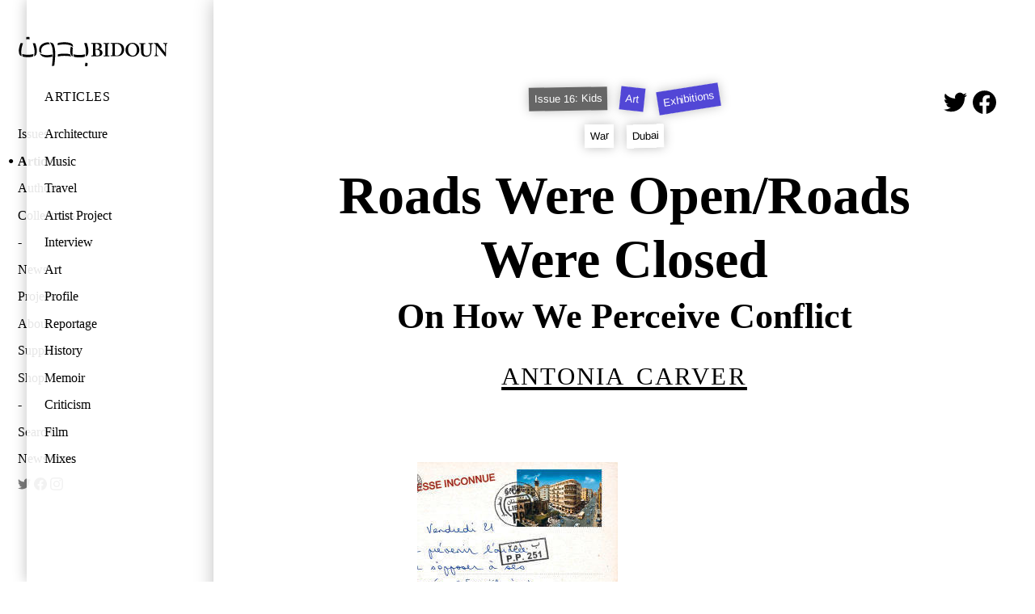

--- FILE ---
content_type: text/html; charset=utf-8
request_url: https://www.bidoun.org/articles/roads-were-open-roads-were-closed
body_size: 10298
content:
<!DOCTYPE html><html lang="en"><head prefix="og: http://ogp.me/ns# fb: http://ogp.me/ns/fb# website: http://ogp.me/ns/website#"><meta charset="utf-8" /><title>Roads Were Open/Roads Were Closed: On How We Perceive Conflict | Bidoun</title>
<meta name="description" content="Of course, the artists in this show — Elkoury, Tarek Al Ghoussein, Joana Hadjithomas and Khalil Joreige, and Laila Shawa — are presumably all too familiar with their work being positioned in relation to questions of war, particularly given the prolifer..." />
<meta name="keywords" content="War, Dubai" />
<meta name="twitter:card" content="summary" />
<meta name="twitter:title" content="Roads Were Open/Roads Were Closed" />
<meta name="twitter:description" content="Of course, the artists in this show — Elkoury, Tarek Al Ghoussein, Joana Hadjithomas and Khalil Joreige, and Laila Shawa — are presumably all too familiar with their work being positioned in relation to questions of war, particularly given the prolifer..." /><meta content="Bidoun" property="og:site_name" /><meta content="Bidoun" property="author" /><meta content="Bidoun" name="application-name" /><meta content="#00990d" name="msapplication-TileColor" /><meta content="@Bidoun" property="twitter:site" /><meta content="@Bidoun" property="twitter:creator" /><meta content="en_US" property="og:locale" /><meta content="width=device-width, initial-scale=1.0" name="viewport" /><link rel="stylesheet" media="all" href="/assets/application-642b7e5da513214cb615c5ceeb87293b3c6bae41a197874f07a6f5d19c952cbe.css" /><link rel="stylesheet" media="print" href="/assets/print-b7ead936b480324545de4b5b7e23bbb6db994555f6699ead895dd51d658e39b4.css" /><link href="https://www.bidoun.org/articles/roads-were-open-roads-were-closed" rel="canonical" /><link href="//www.google-analytics.com" rel="dns-prefetch" /><link href="//public.bidoun.org" rel="dns-prefetch" /><link rel="shortcut icon" type="image/x-icon" href="/assets/favicon-7c619a04b1eb2e0315867188e35e541f7e07491e59a68a433fb345663ba81ff8.ico" /><link rel="shortcut icon" type="image/x-icon" href="/assets/favicon-6addd96b24e07efda7c2043c9ee99466a632ae6665bd48507ab9047174be5c7d.gif" /><link rel="alternate" type="application/rss+xml" title="Bidoun articles RSS" href="/feed" /><script src="https://www.googletagmanager.com/gtag/js?id=UA-63408324-1" async="async"></script><script>window.dataLayer = window.dataLayer || [];
function gtag(){dataLayer.push(arguments);}
gtag('js', new Date());
gtag('config', 'UA-63408324-1', { 'site_speed_sample_rate': 100 });</script></head><body data-action="show" data-controller="article" data-path="[&quot;articles&quot;, &quot;roads-were-open-roads-were-closed&quot;]"><header class="navigation"><h1 class="logo"><a href="https://www.bidoun.org/"><svg xmlns="http://www.w3.org/2000/svg" viewbox="0 0 250 53.3" width="186" height="40"><title>Bidoun</title>
<path d="M128.6 12.3h-1.7c-1.9 0-3.3 0-4-.1h-.6c-.3 0-.3.2-.3.3v.7c0 .2.1.3.3.3h1c1.1 0 1.6 0 1.7 1.8 0 .5.1 4.3.1 5.4v3.6c0 2.5-.1 6.6-.1 7.3-.1.9-.3 1.3-1.2 1.3h-1.4c-.2 0-.3.1-.3.3v.8c0 .2.1.3.3.3h.9l3.5-.1 4.6.1c3.5 0 5.5-.3 6.9-1.1 1.6-.8 2.5-3.1 2.5-4.7 0-3.1-1.9-5.1-5.7-6.1v-.1c3-1.1 4.3-2.6 4.3-5.1 0-2-.8-3.4-2.4-4.3-1-.6-2.9-.8-5.6-.8l-2.8.2zm.5 7.5c0-2.5.1-5.2.1-5.8 0-.2.2-.4.4-.4.2-.1.6-.1.9-.1.9 0 2.4.3 3.6 1.1 1.2.9 1.4 2.3 1.4 3.1 0 1.1-.3 2.6-1.6 3.6-.7.5-1.9.9-3.3.9h-1.4c-.1-.3-.1-2.4-.1-2.4zm.8 3.4c1.1 0 2.4.1 3.6.5 1.9.7 3 2.5 3 4.7 0 4-2.5 4.8-4.7 4.8-1.9 0-2.6-1.1-2.6-4v-6.1c0 .1.7.1.7.1zm21.4-10.9l-3.7.1-4.3-.1h-.5c-.1 0-.2 0-.2.3v.8c0 .2.1.3.3.3h1.5c.8 0 1.1.3 1.1 1 0 .4.1 6 .1 6.7v2.2c0 1.7-.1 8.3-.1 8.8-.1.8-.7.8-1.3.8H143c-.1 0-.3 0-.3.2v.8c0 .2.1.3.3.3h.4l4.1-.1 3.8.1h.5c.3 0 .4-.2.4-.3v-.8c0-.2-.2-.3-.3-.3h-1.2c-.8 0-1.1-.2-1.1-1l-.1-7.7V22l.1-7.5c0-.7.7-.8 1.1-.8h1.1c.1 0 .3-.1.3-.3v-.7c0-.2-.1-.3-.3-.3l-.5-.1zm10 0h-2.2l-3.1-.1h-1.3c-.2 0-.3.1-.3.2v.8c0 .2.2.3.3.3h1.6c.6 0 .9.1 1 .8.1.5.2 4.9.2 5.6v2.3c0 2.3-.1 9.3-.2 9.9-.1.5-.4.7-.9.7h-1.7c-.1 0-.3 0-.3.2v.8c0 .2 0 .3.2.3h.6l3.6-.1 3.2.1h2.4c2 0 6.6 0 9.5-3.3 2-2.3 2.9-4.8 2.9-8.1 0-4.2-1.8-6.6-3.3-7.9-2.6-2.3-5.7-2.8-9.9-2.8l-2.3.3zm.5 20c-.4-.6-.5-1.1-.5-1.7v-9.8c0-1.1 0-4.6.1-5.8 0-.7.2-1.1.5-1.3.5-.3 1.2-.3 1.9-.3 2.4 0 5 1.1 6.6 2.9 1.4 1.7 2.3 4.3 2.3 6.7 0 2.6-.8 5.2-2.1 7-1.4 1.9-3.7 3.1-6.1 3.1-1.1 0-2.3-.2-2.7-.8zM185.9 15zm38.1-2.7l-2.8.1-3.2-.1h-.5c-.2 0-.3.1-.3.3v.8c0 .2.1.3.3.3h1.1c.6 0 1.1.5 1.2 1.3.1.7.3 3.4.3 5.9v5.6c0 2.2-.6 4-1.8 5.2-.9.9-2.6 1.5-4.1 1.5-1 0-2.9-.2-4.1-1.9-.8-1.1-1-2.7-1.1-3.8-.1-1-.1-3.2-.1-4.7V19c0-1.8.1-3.6.1-4 0-.7.6-1.1 1.4-1.1h1.3c.2 0 .3-.1.3-.3v-.8c0-.2-.1-.3-.3-.3h-.6l-3.9.1-4.3-.1h-.4c-.3 0-.4.1-.4.3v.7c0 .2.1.3.3.3h1.4c.7 0 1 .4 1 1.5v7.3c0 4.3.1 6.1.6 7.5.6 2 1.9 3.4 3.7 4.2 1.1.5 2.8.7 4.5.7 2.3 0 4.3-.7 5.7-1.9 1.6-1.4 2.4-3.3 2.6-6 .1-1.3.2-6.7.2-7 0-.8 0-4.7.1-5.1.1-.4.2-1.1 1.2-1.1h1.1c.3 0 .3-.2.3-.3v-.7c0-.2-.1-.3-.4-.3l-.4-.3zm24 0l-2.4.1-2.8-.1h-.5c-.3 0-.3.1-.3.3v.7c0 .2 0 .3.2.3h.9c.7 0 1.3.4 1.5 1.1.1.4.2 2.7.3 4v.7c.1 1.5.1 3.1.1 5.8v3.1c-.6-.8-5.1-6.6-5.5-7.1-.6-.8-6.4-8.4-6.7-8.8-.2-.2-.4-.3-.8-.3H231.1l-1.3.1h-3.5c-.2 0-.2.1-.2.2v.8c0 .1.1.2.2.3h1c1.3 0 2.2 1.4 2.2 3.2v3.9c0 4.9-.2 9.2-.2 9.8-.1 1.8-.5 2.5-1.3 2.5h-1c-.2 0-.2.2-.2.2v.8c0 .2 0 .3.2.3h.9l2.1-.1 2.5.1h.7c.3 0 .3-.1.3-.3v-.7c0-.2 0-.3-.3-.3h-.8c-1 0-1.3-.6-1.4-2.2 0-.5-.3-5-.3-10.5v-3.7h.1l1.5 1.9c1.6 2 3.7 4.8 4 5.1l2.1 2.7 2.6 3.3 3.7 4.5c.2.2.6.5 1.1.5.4 0 .4-.5.4-.9v-8.1c0-3.4.3-8.8.4-10.4.1-1.1.4-1.6.9-1.6h.8c.2 0 .2-.1.2-.4v-.7c0-.1-.1-.3-.4-.3l-.1.2zM86.3 12c1.9.5 3.1 1 4 1.9.7.7 1.2 1.5 1.3 2.7.1 1.4 0 2.3 0 2.3s-.5-.8-2.4-1.9c-2.5-1.4-5.3-2-7.3-2.2-1.7-.2-3.4-.3-4.8-.3-1 0-4.1.2-5.3.3-2.9.4-5.4 1-5.4 1s-.2-.8-.1-1.8c.1-1.3.2-1.8.2-1.8s4.1-1 8.4-1.2c4.4-.3 8.6.2 11.4 1zm1.8 5.9s-.9 4.6-.9 7.1c-.1 2.5 0 5.7 2 7.9 1.1 1.2 2.6 1.8 2.6 1.8s-.7-1.7-.9-6.2c-.1-2.9.5-8.3.5-8.3s-.5-.6-1.4-1.2c-.8-.5-1.9-1.1-1.9-1.1zm-1.3 13s-2.3-.7-5.8-.9c-1.6-.1-5-.2-8 0-3.6.3-6.3 1.1-6.3 1.1l-.2 1.8c-.1 1.3.1 1.9.1 1.9s3.2-.8 6.1-1.1c3.3-.3 8.3-.2 11.2.1 3.1.4 5.5.8 5.5.8s-.6-.4-1.2-1.1c-.8-1-1.4-2.6-1.4-2.6zM24.9 12.6s1.5 4.1 2 6.7c.9 4.1 1.2 6.1.8 10.7-.2 3.1-.8 4.2-.8 4.2s1.7-.5 2.6-1.3c1.3-1.2 2.1-3.5 2.2-7.3.1-3.2-.9-6.8-1.2-8.2-.8-3.1-1.7-4.9-1.7-4.9h-2.1c-1.1 0-1.8.1-1.8.1zM50.8 11s-4.3-.1-8.7 2.1c-2.4 1.2-5 3.6-6.1 6.9-1.2 3.7 0 7.1 0 7.1s.8.7 1.7 1.2c1.1.6 2 .9 2 .9s-1-2.6-.8-5.5c.1-1.4.8-3.6 1.8-4.8 1.3-1.6 3.2-3.1 6.7-4 3.2-.8 5.8-.8 6-.8 0 0-.4-.8-1.4-2-.4-.5-1.2-1.1-1.2-1.1zM38.6 32.5c3.5 3.6 8.3 3.5 10.5 3.5 1.6 0 5.1-.3 8.2-1.1 0 0 .1-.6.1-1.8v-1.9c-1.3.3-3.6.8-5.9 1-.9.1-4.5.5-8.6-.4-4.5-1-6.6-2.9-6.6-2.9s.9 2.2 2.3 3.6zM52.7 11s.7.6 1.2 1.3c.6.9 1.5 2.1 2.2 3.7 1.7 3.6 1.9 7.8 2.2 11.9.2 2.8 0 8.2-.5 13.1-.5 5.8-1.1 9.5-1.1 9.5s1.6-.1 2.3-.3c.9-.2 1.7-.6 1.7-.6s1-8 1.3-13.3c.3-5.9.6-14.2-1.7-20-1-2.7-2.3-3.7-2.3-3.7s-1.4-.6-3-1c-1.2-.5-2.3-.6-2.3-.6zM6.8 12.4c-1.3-.1-2.1 0-2.1 0s-.9 1.8-1.7 4.9c-.4 1.5-1.4 5-1.2 8.2.1 3.8.9 6.1 2.2 7.3.9.8 2.6 1.3 2.6 1.3s-.5-1-.7-4.1c-.3-4.6 0-6.5.8-10.7.5-2.5 2-6.7 2-6.7s-.7-.1-1.9-.2zm103.5 0s1.5 4.3 2.1 6.9c.9 4.3 1.2 6.3.9 11-.2 3.2-.9 4.3-.9 4.3s1.8-.6 2.7-1.4c1.4-1.2 2.2-3.6 2.3-7.5.1-3.3-.9-7-1.3-8.5-.8-3.2-1.7-5.1-1.7-5.1h-2.2c-1.2.2-1.9.3-1.9.3zM19.6 4.2c0-1-.2-1.8-.2-1.8s-.6-.3-2.6-.3c-1.9 0-2.6.3-2.6.3s-.2.8-.2 1.8v1.9s1.5-.2 2.8-.2c1.3 0 2.8.2 2.8.2V4.2zm94.1 46.5c1 0 1.8-.2 1.8-.2s.3-.6.5-2.5c.1-1.9-.1-2.6-.1-2.6s-.8-.1-1.8-.2c-1 0-2 .1-2 .1s.1 1.3-.1 2.6c-.1 1.3-.4 2.6-.4 2.6s1.1.2 2.1.2zm-96.3-19h-1.2c-4.4 0-7.1-.7-8.9-1.2 0 0 .1 1.3.2 1.9.3 1.4.6 2.3.6 2.3s2.3.8 6.6 1h4c4.3-.2 6.6-1 6.6-1s.4-.8.6-2.3c.1-.6.2-1.9.2-1.9-1.7.5-4.4 1.2-8.7 1.2zm85.3.4h-1.2c-4.5 0-7.3-.7-9.2-1.2 0 0 .1 1.3.3 1.9.3 1.4.7 2.3.7 2.3s2.4.8 6.8 1h4.2c4.4-.2 6.8-1 6.8-1s.4-.8.7-2.3c.1-.6.3-1.9.3-1.9-2.1.5-4.9 1.2-9.4 1.2zm79.1-16.2c-2.5 3.1-2.8 6.1-2.8 7.7 0 3.2 1.2 5.9 2.7 7.6.6.7 1.1 1.1 2 1.7 2.3 1.5 5.3 1.9 6.8 1.9 4.2 0 6.9-1.4 9.3-4.4 1.5-1.9 2.3-4.3 2.3-6.8 0-5-2.6-7.9-4.2-9.2-2.7-2.2-5.2-2.5-7.3-2.5-3.4 0-6.6 1.3-8.8 4zm1.5 6.6c0-2.4.9-5.6 2.8-7.4 1.6-1.6 3.6-1.7 4.2-1.7.6 0 1.1.1 1.6.2 2.9.9 6.1 4.7 6.1 10.3 0 3.5-1.5 9.5-7.1 9.4-2.8 0-7.6-2.6-7.6-10.8zm2.6-7.5z"></path></svg>
</a></h1><nav class="desktop panels" role="navigation"><div class="panel"><ul class="panel-primary"><li class="menu-item" data-id="issues"><a href="/issues">Issues</a></li><li class="menu-item" data-id="articles"><a href="/articles">Articles</a></li><li class="menu-item" data-id="authors"><a href="/authors">Authors</a></li><li class="menu-item" data-id="collections"><a href="/collections">Collections</a></li><li class="menu-item spacer"></li><li class="menu-item" data-id="news"><a href="/news">News</a></li><li class="menu-item" data-id="projects"><a href="/projects">Projects</a></li><li class="menu-item" data-id="about"><a href="/about">About</a></li><li class="menu-item" data-id="support"><a href="/support">Support</a></li><li class="menu-item" data-id="shop"><a href="/shop">Shop</a></li><li class="menu-item spacer"></li><li class="menu-item" data-id="search"><a data-modal="#search-form-container" href="/search">Search</a></li><li class="menu-item"><a data-modal="#newsletter-form-container" href="#newsletter">Newsletter</a></li><li class="menu-item social-icon"><a href="https://twitter.com/bidoun" rel="noopener" target="_blank"><svg role="img" xmlns="http://www.w3.org/2000/svg" viewbox="0 0 24 24" width="16" height="16" title="Twitter"><title>Twitter icon</title>
<path fill="currentColor" d="M23.953 4.57a10 10 0 01-2.825.775 4.958 4.958 0 002.163-2.723c-.951.555-2.005.959-3.127 1.184a4.92 4.92 0 00-8.384 4.482C7.69 8.095 4.067 6.13 1.64 3.162a4.822 4.822 0 00-.666 2.475c0 1.71.87 3.213 2.188 4.096a4.904 4.904 0 01-2.228-.616v.06a4.923 4.923 0 003.946 4.827 4.996 4.996 0 01-2.212.085 4.936 4.936 0 004.604 3.417 9.867 9.867 0 01-6.102 2.105c-.39 0-.779-.023-1.17-.067a13.995 13.995 0 007.557 2.209c9.053 0 13.998-7.496 13.998-13.985 0-.21 0-.42-.015-.63A9.935 9.935 0 0024 4.59z"></path></svg>
</a></li><li class="menu-item social-icon"><a href="https://www.facebook.com/BIDOUN-47157759657" rel="noopener" target="_blank"><svg role="img" xmlns="http://www.w3.org/2000/svg" viewbox="0 0 24 24" width="16" height="16" title="Facebook"><title>Facebook icon</title>
<path fill="currentColor" d="M24 12.073c0-6.627-5.373-12-12-12s-12 5.373-12 12c0 5.99 4.388 10.954 10.125 11.854v-8.385H7.078v-3.47h3.047V9.43c0-3.007 1.792-4.669 4.533-4.669 1.312 0 2.686.235 2.686.235v2.953H15.83c-1.491 0-1.956.925-1.956 1.874v2.25h3.328l-.532 3.47h-2.796v8.385C19.612 23.027 24 18.062 24 12.073z"></path></svg>
</a></li><li class="menu-item social-icon"><a href="https://instagram.com/bidounmagazine/" rel="noopener" target="_blank"><svg role="img" viewbox="0 0 24 24" xmlns="http://www.w3.org/2000/svg" width="16" height="16" title="Instagram"><title>Instagram icon</title>
<path fill="currentColor" d="M12 0C8.74 0 8.333.015 7.053.072 5.775.132 4.905.333 4.14.63c-.789.306-1.459.717-2.126 1.384S.935 3.35.63 4.14C.333 4.905.131 5.775.072 7.053.012 8.333 0 8.74 0 12s.015 3.667.072 4.947c.06 1.277.261 2.148.558 2.913.306.788.717 1.459 1.384 2.126.667.666 1.336 1.079 2.126 1.384.766.296 1.636.499 2.913.558C8.333 23.988 8.74 24 12 24s3.667-.015 4.947-.072c1.277-.06 2.148-.262 2.913-.558.788-.306 1.459-.718 2.126-1.384.666-.667 1.079-1.335 1.384-2.126.296-.765.499-1.636.558-2.913.06-1.28.072-1.687.072-4.947s-.015-3.667-.072-4.947c-.06-1.277-.262-2.149-.558-2.913-.306-.789-.718-1.459-1.384-2.126C21.319 1.347 20.651.935 19.86.63c-.765-.297-1.636-.499-2.913-.558C15.667.012 15.26 0 12 0zm0 2.16c3.203 0 3.585.016 4.85.071 1.17.055 1.805.249 2.227.415.562.217.96.477 1.382.896.419.42.679.819.896 1.381.164.422.36 1.057.413 2.227.057 1.266.07 1.646.07 4.85s-.015 3.585-.074 4.85c-.061 1.17-.256 1.805-.421 2.227-.224.562-.479.96-.899 1.382-.419.419-.824.679-1.38.896-.42.164-1.065.36-2.235.413-1.274.057-1.649.07-4.859.07-3.211 0-3.586-.015-4.859-.074-1.171-.061-1.816-.256-2.236-.421-.569-.224-.96-.479-1.379-.899-.421-.419-.69-.824-.9-1.38-.165-.42-.359-1.065-.42-2.235-.045-1.26-.061-1.649-.061-4.844 0-3.196.016-3.586.061-4.861.061-1.17.255-1.814.42-2.234.21-.57.479-.96.9-1.381.419-.419.81-.689 1.379-.898.42-.166 1.051-.361 2.221-.421 1.275-.045 1.65-.06 4.859-.06l.045.03zm0 3.678c-3.405 0-6.162 2.76-6.162 6.162 0 3.405 2.76 6.162 6.162 6.162 3.405 0 6.162-2.76 6.162-6.162 0-3.405-2.76-6.162-6.162-6.162zM12 16c-2.21 0-4-1.79-4-4s1.79-4 4-4 4 1.79 4 4-1.79 4-4 4zm7.846-10.405c0 .795-.646 1.44-1.44 1.44-.795 0-1.44-.646-1.44-1.44 0-.794.646-1.439 1.44-1.439.793-.001 1.44.645 1.44 1.439z"></path></svg>
</a></li></ul></div><div class="panel topic-list active secondary"><h4><a href="/articles">Articles</a></h4><ul class="panel-content"><li class="menu-item" data-id="architecture"><a href="/topic-groups/architecture/articles">Architecture</a></li><li class="menu-item" data-id="music"><a href="/topic-groups/music/articles">Music</a></li><li class="menu-item" data-id="travel"><a href="/topic-groups/travel/articles">Travel</a></li><li class="menu-item" data-id="artist-project"><a href="/topic-groups/artist-project/articles">Artist Project</a></li><li class="menu-item" data-id="interview"><a href="/topic-groups/interview/articles">Interview</a></li><li class="menu-item" data-id="art"><a href="/topic-groups/art/articles">Art</a></li><li class="menu-item" data-id="profile"><a href="/topic-groups/profile/articles">Profile</a></li><li class="menu-item" data-id="reportage"><a href="/topic-groups/reportage/articles">Reportage</a></li><li class="menu-item" data-id="history"><a href="/topic-groups/history/articles">History</a></li><li class="menu-item" data-id="memoir"><a href="/topic-groups/memoir/articles">Memoir</a></li><li class="menu-item" data-id="criticism"><a href="/topic-groups/criticism/articles">Criticism</a></li><li class="menu-item" data-id="film"><a href="/topic-groups/film/articles">Film</a></li><li class="menu-item" data-id="mixes"><a href="/topic-groups/mixes/articles">Mixes</a></li></ul></div></nav><nav class="mobile drawer" role="navigation"><div class="drawer-contents"><div class="column-group"><div class="column full"><h4 class="section-title"><a href="/issues">Issues</a></h4></div><div class="column full"><h4 class="section-title"><a href="/articles">Articles</a></h4></div><div class="column full"><h4 class="section-title"><a href="/authors">Authors</a></h4></div><div class="column full"><h4 class="section-title"><a href="/collections">Collections</a></h4></div></div><div class="column-group"><div class="column full"><h4 class="section-title"><a href="/news">News</a></h4></div><div class="column full"><h4 class="section-title"><a href="/projects">Projects</a></h4></div><div class="column full"><h4 class="section-title"><a href="/about">About</a></h4></div><div class="column full"><h4 class="section-title"><a href="/support">Support</a></h4></div><div class="column full"><h4 class="section-title"><a href="/shop">Shop</a></h4></div></div><div class="column-group"><div class="column social-icon"><a href="https://twitter.com/bidoun" rel="noopener" target="_blank"><svg role="img" xmlns="http://www.w3.org/2000/svg" viewbox="0 0 24 24" width="22" height="22" title="Twitter"><title>Twitter icon</title>
<path fill="currentColor" d="M23.953 4.57a10 10 0 01-2.825.775 4.958 4.958 0 002.163-2.723c-.951.555-2.005.959-3.127 1.184a4.92 4.92 0 00-8.384 4.482C7.69 8.095 4.067 6.13 1.64 3.162a4.822 4.822 0 00-.666 2.475c0 1.71.87 3.213 2.188 4.096a4.904 4.904 0 01-2.228-.616v.06a4.923 4.923 0 003.946 4.827 4.996 4.996 0 01-2.212.085 4.936 4.936 0 004.604 3.417 9.867 9.867 0 01-6.102 2.105c-.39 0-.779-.023-1.17-.067a13.995 13.995 0 007.557 2.209c9.053 0 13.998-7.496 13.998-13.985 0-.21 0-.42-.015-.63A9.935 9.935 0 0024 4.59z"></path></svg>
</a></div><div class="column social-icon"><a href="https://www.facebook.com/BIDOUN-47157759657" rel="noopener" target="_blank"><svg role="img" xmlns="http://www.w3.org/2000/svg" viewbox="0 0 24 24" width="22" height="22" title="Facebook"><title>Facebook icon</title>
<path fill="currentColor" d="M24 12.073c0-6.627-5.373-12-12-12s-12 5.373-12 12c0 5.99 4.388 10.954 10.125 11.854v-8.385H7.078v-3.47h3.047V9.43c0-3.007 1.792-4.669 4.533-4.669 1.312 0 2.686.235 2.686.235v2.953H15.83c-1.491 0-1.956.925-1.956 1.874v2.25h3.328l-.532 3.47h-2.796v8.385C19.612 23.027 24 18.062 24 12.073z"></path></svg>
</a></div><div class="column social-icon"><a href="https://instagram.com/bidounmagazine/" rel="noopener" target="_blank"><svg role="img" viewbox="0 0 24 24" xmlns="http://www.w3.org/2000/svg" width="22" height="22" title="Instagram"><title>Instagram icon</title>
<path fill="currentColor" d="M12 0C8.74 0 8.333.015 7.053.072 5.775.132 4.905.333 4.14.63c-.789.306-1.459.717-2.126 1.384S.935 3.35.63 4.14C.333 4.905.131 5.775.072 7.053.012 8.333 0 8.74 0 12s.015 3.667.072 4.947c.06 1.277.261 2.148.558 2.913.306.788.717 1.459 1.384 2.126.667.666 1.336 1.079 2.126 1.384.766.296 1.636.499 2.913.558C8.333 23.988 8.74 24 12 24s3.667-.015 4.947-.072c1.277-.06 2.148-.262 2.913-.558.788-.306 1.459-.718 2.126-1.384.666-.667 1.079-1.335 1.384-2.126.296-.765.499-1.636.558-2.913.06-1.28.072-1.687.072-4.947s-.015-3.667-.072-4.947c-.06-1.277-.262-2.149-.558-2.913-.306-.789-.718-1.459-1.384-2.126C21.319 1.347 20.651.935 19.86.63c-.765-.297-1.636-.499-2.913-.558C15.667.012 15.26 0 12 0zm0 2.16c3.203 0 3.585.016 4.85.071 1.17.055 1.805.249 2.227.415.562.217.96.477 1.382.896.419.42.679.819.896 1.381.164.422.36 1.057.413 2.227.057 1.266.07 1.646.07 4.85s-.015 3.585-.074 4.85c-.061 1.17-.256 1.805-.421 2.227-.224.562-.479.96-.899 1.382-.419.419-.824.679-1.38.896-.42.164-1.065.36-2.235.413-1.274.057-1.649.07-4.859.07-3.211 0-3.586-.015-4.859-.074-1.171-.061-1.816-.256-2.236-.421-.569-.224-.96-.479-1.379-.899-.421-.419-.69-.824-.9-1.38-.165-.42-.359-1.065-.42-2.235-.045-1.26-.061-1.649-.061-4.844 0-3.196.016-3.586.061-4.861.061-1.17.255-1.814.42-2.234.21-.57.479-.96.9-1.381.419-.419.81-.689 1.379-.898.42-.166 1.051-.361 2.221-.421 1.275-.045 1.65-.06 4.859-.06l.045.03zm0 3.678c-3.405 0-6.162 2.76-6.162 6.162 0 3.405 2.76 6.162 6.162 6.162 3.405 0 6.162-2.76 6.162-6.162 0-3.405-2.76-6.162-6.162-6.162zM12 16c-2.21 0-4-1.79-4-4s1.79-4 4-4 4 1.79 4 4-1.79 4-4 4zm7.846-10.405c0 .795-.646 1.44-1.44 1.44-.795 0-1.44-.646-1.44-1.44 0-.794.646-1.439 1.44-1.439.793-.001 1.44.645 1.44 1.439z"></path></svg>
</a></div></div></div></nav><nav class="mobile toolbar" role="navigation"><div class="column-group no-gutters"><div class="column quarter burger"><button class="drawer-toggle"><svg xmlns="http://www.w3.org/2000/svg" viewbox="0 0 30 30" width="15" height="15" title="Toggle Menu">
  <title>Toggle menu</title>
  <rect y="0" width="30" height="6"></rect>
  <rect width="30" height="6" y="12"></rect>
  <rect width="30" height="6" y="24"></rect>
</svg>
</button></div></div></nav></header><main class="show-article" id="content-root" role="main"><span id="top"></span><script data-schema="article" type="application/ld+json">{"@context":"http://schema.org","@graph":[{"@type":"Article","isPartOf":"#issue","description":"","about":["War","Dubai"],"name":"Roads Were Open/Roads Were Closed","author":"#\u003cAuthor:0x000055f1ef58dae0\u003e","datePublished":"2009-07-01T00:00:00.000Z","headline":"On How We Perceive Conflict","image":null,"publisher":"Bidoun","dateModified":"2016-02-18T18:06:01.000Z","mainEntityOfPage":"http://www.bidoun.org/articles/roads-were-open-roads-were-closed"},{"@id":"#issue","@type":"PublicationIssue","issueNumber":16,"datePublished":"2008-07-01T00:00:00.000Z"}]}</script><article class="article full-article" data-article="roads-were-open-roads-were-closed" id="roads-were-open-roads-were-closed" itemscope="itemscope" itemtype="http://schema.org/Article"><header class="article-header"><meta content="2009-07-01 00:00:00 UTC" itemprop="datePublished" /><div class="sharing-article"><div class="sharing"><a class="social-icon" href="https://twitter.com/intent/tweet?text=Roads Were Open/Roads Were Closed: On How We Perceive Conflict&amp;url=http://www.bidoun.org/articles/roads-were-open-roads-were-closed&amp;via=bidoun" id="share-via-twitter" rel="noopener" target="_blank"><svg role="img" xmlns="http://www.w3.org/2000/svg" viewbox="0 0 24 24" width="1em" height="1em" title="Tweet Roads Were Open/Roads Were Closed: On How We Perceive Conflict"><title>Twitter icon</title>
<path fill="currentColor" d="M23.953 4.57a10 10 0 01-2.825.775 4.958 4.958 0 002.163-2.723c-.951.555-2.005.959-3.127 1.184a4.92 4.92 0 00-8.384 4.482C7.69 8.095 4.067 6.13 1.64 3.162a4.822 4.822 0 00-.666 2.475c0 1.71.87 3.213 2.188 4.096a4.904 4.904 0 01-2.228-.616v.06a4.923 4.923 0 003.946 4.827 4.996 4.996 0 01-2.212.085 4.936 4.936 0 004.604 3.417 9.867 9.867 0 01-6.102 2.105c-.39 0-.779-.023-1.17-.067a13.995 13.995 0 007.557 2.209c9.053 0 13.998-7.496 13.998-13.985 0-.21 0-.42-.015-.63A9.935 9.935 0 0024 4.59z"></path></svg>
</a><a class="social-icon" href="https://www.facebook.com/sharer/sharer.php?u=http://www.bidoun.org/articles/roads-were-open-roads-were-closed" id="share-via-facebook" rel="noopener" target="_blank"><svg role="img" xmlns="http://www.w3.org/2000/svg" viewbox="0 0 24 24" width="1em" height="1em" title="Share Roads Were Open/Roads Were Closed: On How We Perceive Conflict"><title>Facebook icon</title>
<path fill="currentColor" d="M24 12.073c0-6.627-5.373-12-12-12s-12 5.373-12 12c0 5.99 4.388 10.954 10.125 11.854v-8.385H7.078v-3.47h3.047V9.43c0-3.007 1.792-4.669 4.533-4.669 1.312 0 2.686.235 2.686.235v2.953H15.83c-1.491 0-1.956.925-1.956 1.874v2.25h3.328l-.532 3.47h-2.796v8.385C19.612 23.027 24 18.062 24 12.073z"></path></svg>
</a></div></div><ul class="tags-and-topics"><li class="issue rotated-button" style="transform: rotate(0deg);"><a class="issue-link" title="Issue 16: Kids" href="https://www.bidoun.org/issues/16-kids">Issue 16: Kids</a></li><li class="topic rotated-button" style="transform: rotate(7deg);"><a class="topic-link" itemprop="about" href="https://www.bidoun.org/topics/art/articles">Art</a></li><li class="topic rotated-button" style="transform: rotate(4deg);"><a class="topic-link" itemprop="about" href="https://www.bidoun.org/topics/exhibitions/articles">Exhibitions</a></li></ul><ul class="tags-and-topics"><li class="tag rotated-button" style="transform: rotate(1deg);"><a class="tag-link" itemprop="about" href="https://www.bidoun.org/tags/war">War</a></li><li class="tag rotated-button" style="transform: rotate(7deg);"><a class="tag-link" itemprop="about" href="https://www.bidoun.org/tags/dubai">Dubai</a></li></ul><script>window.addEventListener('DOMContentLoaded', function() {
  BIDOUN.rotateTags();
});</script><h1 class="article-title" itemprop="headline"><a href="https://www.bidoun.org/articles/roads-were-open-roads-were-closed">Roads Were Open/Roads Were Closed</a></h1><h2 class="article-subhead">On How We Perceive Conflict</h2><h3 class="article-authors author-byline"><a class="author-link" itemprop="author" href="https://www.bidoun.org/authors/antonia-carver">Antonia Carver</a></h3><h4 class="article-authors-subhead author-byline"></h4></header><div class="article-body" itemprop="articleBody"><figure class="attached image inline ">
              <img
                itemprop="image"
                data-src="https://public.bidoun.org/images/2015/8/Bidoun_16_Kids-449_feature.jpg"
                src="https://public.bidoun.org/images/2015/8/Bidoun_16_Kids-449_feature_lo_res.jpg"
                alt=""
                class="inline-image lazyload "
              />
              <figcaption class="caption">Fouad Elkoury, <em>On War and Love, 21 July 2006</em>, 2006. Courtesy the artist and The Third Line</figcaption>
            </figure>

<p><small><strong>Dubai<br>
Roads Were Open/Roads Were Closed: On How We Perceive Conflict<br>
The Third Line<br>
September 6–October 2, 2008</strong></small></p>

<p>“Frankly, I don’t know why I’m in this show,” said Fouad Elkoury, at a panel discussion to launch <em>Roads Were Open / Roads Were Closed: On How We Perceive Conflict</em>. He had a playful glint in his eye as he spoke, but his comment nonetheless laid bare the fraught nature of such an unwieldy theme as “conflict.” </p>

<p>Of course, the artists in this show — Elkoury, Tarek Al Ghoussein, Joana Hadjithomas and Khalil Joreige, and Laila Shawa — are presumably all too familiar with their work being positioned in relation to questions of war, particularly given the proliferation of international group shows on or about conflict in Lebanon and the wider Arab world (a recent example was the Centre Pompidou’s <em>The Anxious</em>). Plainly, curator Haig Aivazian had set himself a formidable task: to present this work in Dubai in all its complexity without reducing or creating an uncritical normalization of the theme. </p>

<p>Supplementing the exhibition with a film series (which included Hadjithomas and Joreige’s <em>A Perfect Day</em>, Annemarie Jacir’s <em>like twenty impossibles</em>, and Ghassan Salhab’s <em>Beyrouth Fantome</em>), as well as a series of talks, was one strategy. Aivazian crafted a space in which to ponder the multiple meanings that could be engendered by the rubric of conflict. In an accompanying essay, he described how the exhibition aimed to lend itself to a diversity of experiences, by setting out to examine the way cities at war become cities in flux and experiential in nature; the artists, he wrote, “look[ed] to address the politics of accumulation and distribution of information as well as the complexities of how we live and perceive trauma, and how we come to piece together our memories of it.” </p>

<p>The exhibition went some way toward achieving its aims. Elkoury’s <em>On War and Love</em>, a daily diary set during the 2006 war in Lebanon, hung opposite Hadjithomas and Joreige’s <em>Latent Images</em>, a set of contact sheets that, instead of images, displayed precise photographer’s notes describing each image in rolls of undeveloped film. Latent Images was a part of the artists’ ongoing project <em>Wonder Beirut</em>, which includes a series of postcard images of the city, ostensibly taken before the civil war by the (fictional) photographer Abdallah Farah and gradually disfigured and burnt to reflect the mounting destruction of the city. </p>

<p>The contact sheets formed an intimate narrative arc. Covering the period 1997–2007, they took in national events (demonstrations, the 2006 war, the death of journalist Samir Kassir) as well as the purely personal. They were dryly melancholic and witty, relating the end of an affair through billboards advertising cheesy albums, for example. Wholly absorbing yet at the same time oblique, they seemed to propose a test of visual memory or imagined recall. </p>

<p>Elkoury’s diary was more personal and direct, albeit with the same mix of sadness and droll humor. Its images began in Beirut on July 13, the eve of war, and continued to Amman and then Istanbul, where Elkoury met his girlfriend. Gradually his doomed relationship appeared to subsume the daily goings-on of the war. Each entry was written on a photograph or series of images, occasionally as a caption but more often on the images themselves, following the line of a bombed bridge, a bare arm, a window, and the icing on a cake, for example. Together they formed a meticulous yet playful storyboard, intimate and full of pain, yet never mawkish. </p>

<figure class="attached image inline ">
              <img
                itemprop="image"
                data-src="https://public.bidoun.org/images/2015/8/Bidoun_16_Kids-450_feature.jpg"
                src="https://public.bidoun.org/images/2015/8/Bidoun_16_Kids-450_feature_lo_res.jpg"
                alt=""
                class="inline-image lazyload "
              />
              <figcaption class="caption">Fouad Elkoury, <em>On War and Love, 24 July 2006</em>, 2006. Courtesy the artist and The Third Line</figcaption>
            </figure>

<p>While in previous work Elkoury had set stills to film (in <em>Letters to Francine</em>, for example), here he reversed the process. The artist worked as a documentary photographer during and after the civil war, and it was tempting to see this work as the end of an affair with Lebanon as well as with Elkoury’s girlfriend. But the glibness of that reading would have obscured the work’s play on narrative, hindsight, and the layering of perception and memory. </p>

<p>Elkoury appeared to rely as much for news of the war on dinner party discussion and taxi drivers’ opinions; Hadjithomas and Joreige’s photographer documented events but wove in minute observations and his own personal narrative. </p>

<p>Tarek Al Ghoussein’s large-format photographs of walls, taken in the UAE, implicitly referred to his Palestinian background and the Wall. The images were explicitly constructed and performed and exactingly composed and printed. He built tension by focusing on his subject — the finality of the concrete, the heaviness of the barrier — and then dragging attention away from it, by studying the detritus of construction in the foreground or positioning himself alongside or between the walls.</p>

<p>For the most part, the exhibition succeeded in walking the familiar high wire, but there were occasional tumbles. In addition to three images from Ghoussein’s <em>B Series</em> (of walls) was one from the <em>A Series</em>, with the artist wearing a kaffiyeh next to some industrial gravel pits; it jarred in this context. Likewise jarring was Laila Shawa’s one-liner, <em>Weapons of Mass Destruction</em> (2002), an oversize slingshot of a wooden branch and taut industrial elastic, about to ping a boulder.</p>

<p><em>Roads Were Open</em> was the kind of inquiry that would be ambitious in a museum, let alone  in a commercial gallery. In the absence of any public arts buildings in Dubai, galleries like Third Line attempt to fill the discursive gap with organized debates, reading clubs, and film nights. Curators willing to engage with difficult themes — curators in general — are few and far between, and their determination should be lauded.</p>
</div><footer class="article-footer"><div class="column-group"><aside class="column third mobile-full"><h6 class="related-articles-header">Originally published in:</h6><ul class="related-articles"><li class="related-article"><a class="related-article-link" href="https://www.bidoun.org/issues/16-kids"><img height="150" width="126" class="lazyload related-article-image" data-src="https://public.bidoun.org/issue/16/16_Kids_Cover_thumbnail.jpg" src="" />Kids, Winter 2009</a></li></ul></aside></div></footer></article><aside class="image full-width collapsed next-article-button"><figure class="interstitial-image"><img class="lazyload" data-src="https://public.bidoun.org/images/2015/11/Untitled-1_copy_10_cover.png" src="" /><figcaption class="interstitial-image-caption"></figcaption></figure><a class="next-article" data-title="Architectural Reading | Bidoun" data-id="953" href="/articles/architectural-reading-sadia-shirazi"><span>Next: Architectural Reading</span></a></aside><script src="/assets/article-97bb6836f0784b3318508a24ec75488bc62ec61ef645599c20db50bd13f4593d.js"></script></main><aside class="search-form-container" id="search-form-container" role="search"><form class="search-form" autocomplete="off" action="/results" accept-charset="UTF-8" method="post"><input name="utf8" type="hidden" value="&#x2713;" /><input type="hidden" name="authenticity_token" value="73nN4NqO89g+8D4PzrEh5nhme47VCHdvnMN6YW2NW2ktId320KCdl/GdmfDOjcK9Y1JbiPi5ASCuA2L+Ug3Hgw==" /><input type="text" name="q" id="search-query" class="search-field" required="required" /><div class="type_1768598586"><style media="screen">.type_1768598586 {display:none;}</style><label for="results_type">If you are a human, ignore this field</label><input type="text" name="results[type]" id="results_type" tabindex="-1" /></div><input type="submit" value="Search" class="search-button" /></form></aside><aside class="newsletter-form-container" id="newsletter-form-container"><form action="https://bidoun.us13.list-manage.com/subscribe/post?u=227af90408c2c816680dbe9f3&amp;amp;id=e9fd99b682" class="newsletter-form" id="newsletter-form-mc-embedded-subscribe-form" method="post" name="mc-embedded-subscribe-form" target="_blank"><input aria-hidden="true" name="b_227af90408c2c816680dbe9f3_e9fd99b682" tabindex="-1" type="text" value="" /><input class="newsletter-field" id="mce-EMAIL" name="EMAIL" placeholder="name@address.com" type="email" value="" /><input class="newsletter-button" name="go" type="submit" value="Join" /></form></aside><div class="modal-blocker blocker"></div><div class="modal-gallery" role="presentation"><button class="close-modal modal-closer"><svg viewBox="0 0 30 30"><line x1="0.7" x2="29" y1="0.9" y2="29.1"></line><line x1="29" x2="0.7" y1="0.9" y2="29.1"></line></svg></button><div class="gallery-content"></div></div><script defer src="https://static.cloudflareinsights.com/beacon.min.js/vcd15cbe7772f49c399c6a5babf22c1241717689176015" integrity="sha512-ZpsOmlRQV6y907TI0dKBHq9Md29nnaEIPlkf84rnaERnq6zvWvPUqr2ft8M1aS28oN72PdrCzSjY4U6VaAw1EQ==" data-cf-beacon='{"version":"2024.11.0","token":"1f52204394334aedbc6b40af83ae0e38","r":1,"server_timing":{"name":{"cfCacheStatus":true,"cfEdge":true,"cfExtPri":true,"cfL4":true,"cfOrigin":true,"cfSpeedBrain":true},"location_startswith":null}}' crossorigin="anonymous"></script>
</body><script src="/assets/application-a2a7299d5f12fc5caeedb53b08824b0c6e6644c0ad0d77a25dec82dd4003a9c8.js"></script></html><script>window.addEventListener("DOMContentLoaded", () => {
  BIDOUN.addActiveClassToNavigation()
});</script>

--- FILE ---
content_type: application/javascript
request_url: https://www.bidoun.org/assets/article-97bb6836f0784b3318508a24ec75488bc62ec61ef645599c20db50bd13f4593d.js
body_size: -200
content:
const setupAjaxPageLoad=()=>{var e=document.querySelector(".next-article"),t=window.innerHeight;const o=o=>{o.preventDefault();var a=e.getAttribute("href"),n=e.getAttribute("data-title"),r=e.getAttribute("data-id"),c=document.querySelector(".collapsed"),d=document.querySelector("#content-root");fetch(`${a}.json`).then(e=>e.json()).then(t=>{window.history.pushState({page:r},n,a),e.remove(),c.classList.remove("collapsed"),d.insertAdjacentHTML("beforeend",t.template)})["finally"](()=>{window.scrollBy(0,t),setupAjaxPageLoad()})};e.addEventListener("click",o,{once:!0})};setupAjaxPageLoad();